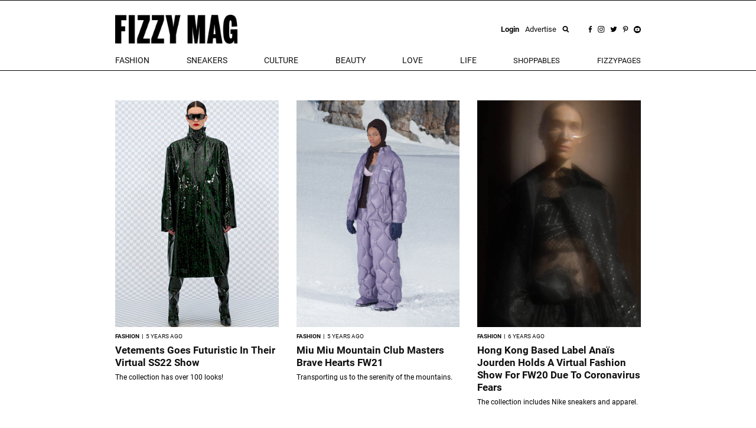

--- FILE ---
content_type: text/html; charset=utf-8
request_url: https://fizzymag.com/articles?tag=Virtual+Fashion+Show
body_size: 7224
content:
<!DOCTYPE html>
<html>
<head>
<meta content='text/html; charset=UTF-8' http-equiv='Content-Type'>
<meta content='fashion magazine, streetwear fashion, beauty news, music, female empowerment, feminism, women empowerment, interviews, online magazine,' name='keywords'>
<meta content='FIZZY MAG: Your source for the latest in fashion, streetwear, music, beauty, and culture. Join us for a next-gen women&#39;s media experience.' name='description'>
<meta content='width=device-width, initial-scale=1.0' name='viewport'>
<title>FIZZY MAG | A HIGHER LEVEL OF AWESOME</title>

<meta name="csrf-param" content="authenticity_token" />
<meta name="csrf-token" content="VvgGHG_b1qumF2YFlp8ukyuEDCzD_a6xX4TtvJLlGLxP58110qSRzspDzL1yWPkXjITtUVmEDQIf_wuyQ4M1jg" />
<link rel="stylesheet" href="/assets/application-aa7fe70de9e3c26fd95fbb72ac9988407750deb3bd869fff2c565ba93053f95d.css" media="all" data-turbolinks-track="reload" />
<script src="/assets/application-8fb75fcb107425c8108348ec9872efcd681e1b860cce66ed1388c3723dd30760.js" data-turbolinks-track="reload"></script>
<link href='/apple-touch-icon.png' rel='apple-touch-icon' sizes='180x180'>
<link href='/favicon-32x32.png' rel='icon' sizes='32x32' type='image/png'>
<link href='/favicon-16x16.png' rel='icon' sizes='16x16' type='image/png'>
<link href='/manifest.json' rel='manifest'>
<link color='#5bbad5' href='/safari-pinned-tab.svg' rel='mask-icon'>
<meta content='Fizzy Mag' name='apple-mobile-web-app-title'>
<meta content='Fizzy Mag' name='application-name'>
<meta content='#ffffff' name='theme-color'>
<style>#article img {max-width:100%;}#article iframe {max-width:100%;}#article li {font-size: 1.3rem !important;line-height:26px!important;}</style>
<meta name="p:domain_verify" content="9c28b128ed418752098314d97f950411"/>
<!-- <script async src="https://pagead2.googlesyndication.com/pagead/js/adsbygoogle.js?client=ca-pub-5863875623143260" crossorigin="anonymous"></script> -->
<script id="mcjs">!function(c,h,i,m,p){m=c.createElement(h),p=c.getElementsByTagName(h)[0],m.async=1,m.src=i,p.parentNode.insertBefore(m,p)}(document,"script","https://chimpstatic.com/mcjs-connected/js/users/aac4f28209f4557e71908d472/354d91adc9509da00ca3dfdc7.js");</script>
<script>
  (function(i,s,o,g,r,a,m){i['GoogleAnalyticsObject']=r;i[r]=i[r]||function(){
  (i[r].q=i[r].q||[]).push(arguments)},i[r].l=1*new Date();a=s.createElement(o),
  m=s.getElementsByTagName(o)[0];a.async=1;a.src=g;m.parentNode.insertBefore(a,m)
  })(window,document,'script','//www.google-analytics.com/analytics.js','ga');

  ga('create', 'UA-49052850-1', 'auto');
  ga('send', 'pageview');

</script>

</head>
<body class=''>



<div class='hidden-xs hidden-sm' id='top-menu'>
<div class='ah-search' id='top_search'>
<form action='/articles' method='get'>
<input class='ahs-input' name='search_query' placeholder='Search Fizzy Mag...' type='text' value=''>
<span class='ah-search-lens'>
<i class='fa fa-search'></i>
</span>
<span class='ah-search-close' data-ma-action='ah-search-close'>
×
</span>
</form>
</div>
<div class='container-fizzy'>
<div class='logos'>
<a href='/'>
<img class='log' src='/img/logo_fizzimag_black.png'>
</a>
<div class='right-controls'>
<div class='usr' style='display:flex;align-items:center;'>
<a data-target='#loginModal' data-toggle='modal' href='#'>
<b>Login</b>
</a>
<a href='/pages/advertise'>
Advertise
</a>
</div>
<div class='socials'>
<a data-ma-action='ah-search-open' href='javascript:void(0);'>
<img src='/img/icons/search.png'>
</a>
<a href='https://www.facebook.com/fizzymag' target='_blank'>
<img src='/img/icons/fb.png'>
</a>
<a href='https://www.instagram.com/fizzymag/' target='_blank'>
<img src='/img/icons/inst.png'>
</a>
<a href='https://twitter.com/fizzymag' target='_blank'>
<img src='/img/icons/tw.png'>
</a>
<a href='https://www.pinterest.com/fizzymag/' target='_blank'>
<img src='/img/icons/pin.png'>
</a>
<a href='https://www.youtube.com/channel/UCccuyyU_gsVfEfEpapqos5A' target='_blank'>
<img src='/img/icons/yt.png'>
</a>
</div>
</div>
</div>
<div class='items'>
<ul class='list-unstyled'>
<li class='dropdown menu-el'>
<a aria-expanded='false' aria-haspopup='true' class='dropdown-toggle' data-toggle='dropdown' href='#' id='navbar_dropdown_fashion'>
fashion
</a>
<div aria-labelledby='navbar_dropdown_fashion' class='dropdown-menu'>
<a class='dropdown-item' href='/rubric/fashion'>
fashion
</a>
<a class='dropdown-item' href='/rubric/outfit-ideas'>
outfit ideas
</a>
<a class='dropdown-item' href='/rubric/celeb-fashion'>
celeb fashion
</a>
</div>
</li>
<li class='dropdown menu-el'>
<a aria-expanded='false' aria-haspopup='true' class='dropdown-toggle' data-toggle='dropdown' href='#' id='navbar_dropdown_sneakers'>
Sneakers
</a>
<div aria-labelledby='navbar_dropdown_sneakers' class='dropdown-menu'>
<a class='dropdown-item' href='/rubric/sneakers'>
Sneakers
</a>
<a class='dropdown-item' href='/rubric/new-releases'>
New Releases
</a>
</div>
</li>
<li class='dropdown menu-el'>
<a aria-expanded='false' aria-haspopup='true' class='dropdown-toggle' data-toggle='dropdown' href='#' id='navbar_dropdown_celebs'>
culture
</a>
<div aria-labelledby='navbar_dropdown_celebs' class='dropdown-menu'>
<a class='dropdown-item' href='/rubric/celebs-entertainment'>
celebs &amp; entertainment
</a>
<a class='dropdown-item' href='/rubric/music'>
music
</a>
<a class='dropdown-item' href='/rubric/interviews'>
interviews
</a>
<a class='dropdown-item' href='/rubric/art-photography'>
Art &amp; Photography
</a>
<a class='dropdown-item' href='/rubric/news-politics'>
News &amp; Politics
</a>
<a class='dropdown-item' href='/rubric/film-tv'>
Film &amp; TV
</a>
</div>
</li>
<li class='dropdown menu-el'>
<a aria-expanded='false' aria-haspopup='true' class='dropdown-toggle' data-toggle='dropdown' href='#' id='navbar_dropdown_beauty'>
beauty
</a>
<div aria-labelledby='navbar_dropdown_beauty' class='dropdown-menu'>
<a class='dropdown-item' href='/rubric/beauty'>
beauty
</a>
<a class='dropdown-item' href='/rubric/skincare'>
skincare
</a>
<a class='dropdown-item' href='/rubric/hair'>
hair
</a>
<a class='dropdown-item' href='/rubric/makeup'>
makeup
</a>
<a class='dropdown-item' href='/rubric/nails'>
nails
</a>
<a class='dropdown-item' href='/rubric/celeb-beauty'>
celeb beauty
</a>
<a class='dropdown-item' href='/rubric/perfumes'>
Fragrances
</a>
</div>
</li>
<li class='dropdown menu-el'>
<a aria-expanded='false' aria-haspopup='true' class='dropdown-toggle' data-toggle='dropdown' href='#' id='navbar_dropdown_love'>
love
</a>
<div aria-labelledby='navbar_dropdown_love' class='dropdown-menu'>
<a class='dropdown-item' href='/rubric/sex'>
sex
</a>
<a class='dropdown-item' href='/rubric/dating'>
dating
</a>
<a class='dropdown-item' href='/rubric/love-advice'>
love advice
</a>
</div>
</li>
<li class='dropdown menu-el'>
<a aria-expanded='false' aria-haspopup='true' class='dropdown-toggle' data-toggle='dropdown' href='#' id='navbar_dropdown_life'>
life
</a>
<div aria-labelledby='navbar_dropdown_life' class='dropdown-menu'>
<a class='dropdown-item' href='/rubric/female-empowerment'>
Female Empowerment
</a>
<a class='dropdown-item' href='/rubric/your-life'>
your life
</a>
<a class='dropdown-item' href='/rubric/sustainability'>
Sustainability
</a>
<a class='dropdown-item' href='/rubric/fitness'>
fitness
</a>
<a class='dropdown-item' href='/rubric/food'>
Food
</a>
<a class='dropdown-item' href='/rubric/health'>
health
</a>
<a class='dropdown-item' href='/rubric/veganism'>
Veganism
</a>
<a class='dropdown-item' href='/rubric/traveling'>
Traveling
</a>
<a class='dropdown-item' href='/rubric/outdoor'>
Outdoor
</a>
<a class='dropdown-item' href='/rubric/gaming'>
Gaming
</a>
<a class='dropdown-item' href='/rubric/technology'>
Technology
</a>
</div>
</li>
<li>
<a class='' href='/arrivals'>
Shoppables
</a>
</li>
<li>
<a class='' href='/fizzypages'>
fizzypages
</a>
</li>
</ul>
<div class='search-inline'>
<a data-ma-action='ah-search-open' href='javascript:void(0);'>
<img src='/img/icons/search.png'>
</a>
</div>
</div>
</div>
</div>
<div class='top hidden-lg hidden-md' id='micro-main-bar'>
<table style='width:100%;height:60px;border-top:1px solid black;border-bottom:1px solid black;'>
<tr>
<td>
<a href='/' style='display:inline-block;padding-left:15px;'>
<img src='/img/logo_fizzimag_black3.png' style='height:45px;'>
</a>
</td>
<td style='text-align:right;padding-right:15px;'>
<i class='fa fa-search' onclick='toggleMicroSearch()' style='cursor:pointer;font-size:1.4rem;margin-right:20px;'></i>
<span onclick='openNav()' style='cursor:pointer;font-size:1.6rem;line-height:1;'>
<img src="/img/burger.png" />
</span>
</td>
</tr>
</table>
</div>
<div class='top' id='micro_search_form' style='display:none'>
<div id='micro_search_wrapper'>
<div class='pull-left' style='width:88%'>
<form action='/articles' id='microSubmit' method='get'>
<input id='input' name='search_query' placeholder='Search Fizzy Mag...' type='text' value=''>
</form>
</div>
<div class='pull-right'>
<span class='close-btn' onclick='toggleMicroSearch()'>
×
</span>
</div>
<div class='clearfix'></div>
</div>
</div>

<div class='m-t-50' id='articles_content'>
<div class='container-fizzy'>
<div class='row'>
<div class='article col-xs-12 col-md-4'>
<div class='row'>
<div class='col-xs-6 col-sm-12'>
<a href="/articles/vetements-spring-summer-22-virtual-collection-is-futuristic"><img class='w-100' src='https://nyc3.digitaloceanspaces.com/fizzy/uploads/article/preview/6b551945-0a7f-45bf-b9ee-8634e20c8eca/vetements-preview.jpg'>
</a></div>
<div class='col-xs-6 col-sm-12'>
<div class='title'>
<div class='text-left'>
<div class='article-rubric'>
FASHION
&nbsp;|&nbsp;
<time class='timeago' datetime='2021-05-28T10:34:00Z'>
28.05.21 12:34
</time>
</div>
<div class='article-title-link'>
<a title="Vetements Goes Futuristic In Their Virtual SS22 Show " href="/articles/vetements-spring-summer-22-virtual-collection-is-futuristic">Vetements Goes Futuristic In Their Virtual SS22 Show 
</a></div>
<div class='article-author'>
</div>
<div class='article-subtitle'>
The collection has over 100 looks!
</div>
</div>
</div>
</div>
</div>
</div>
<div class='article col-xs-12 col-md-4'>
<div class='row'>
<div class='col-xs-6 col-sm-12'>
<a href="/articles/miu-miu-mountain-club-masters-brave-hearts-fw21"><img class='w-100' src='https://nyc3.digitaloceanspaces.com/fizzy/uploads/article/preview/71594240-e63a-4402-8d9d-fe3b50f30858/Screen_Shot_2021-03-10_at_10.46.55.png'>
</a></div>
<div class='col-xs-6 col-sm-12'>
<div class='title'>
<div class='text-left'>
<div class='article-rubric'>
FASHION
&nbsp;|&nbsp;
<time class='timeago' datetime='2021-03-10T12:21:00Z'>
10.03.21 13:21
</time>
</div>
<div class='article-title-link'>
<a title="Miu Miu Mountain Club Masters Brave Hearts FW21" href="/articles/miu-miu-mountain-club-masters-brave-hearts-fw21">Miu Miu Mountain Club Masters Brave Hearts FW21
</a></div>
<div class='article-author'>
</div>
<div class='article-subtitle'>
Transporting us to the serenity of the mountains.
</div>
</div>
</div>
</div>
</div>
</div>
<div class='article col-xs-12 col-md-4'>
<div class='row'>
<div class='col-xs-6 col-sm-12'>
<a href="/articles/hong-kong-based-label-anais-jourden-holds-a-virtual-fashion-show-for-fw20-due-to-coronavirus-fears"><img class='w-100' src='https://nyc3.digitaloceanspaces.com/fizzy/uploads/article/preview/14358232-9c9c-4287-bc83-2018ca089fa2/anais-jourden-nike-fw20-virtual-show.jpg'>
</a></div>
<div class='col-xs-6 col-sm-12'>
<div class='title'>
<div class='text-left'>
<div class='article-rubric'>
FASHION
&nbsp;|&nbsp;
<time class='timeago' datetime='2020-03-19T13:47:00Z'>
19.03.20 14:47
</time>
</div>
<div class='article-title-link'>
<a title="Hong Kong Based Label Anaïs Jourden Holds A Virtual Fashion Show For FW20 Due To Coronavirus Fears" href="/articles/hong-kong-based-label-anais-jourden-holds-a-virtual-fashion-show-for-fw20-due-to-coronavirus-fears">Hong Kong Based Label Anaïs Jourden Holds A Virtual Fashion Show For FW20 Due To Coronavirus Fears
</a></div>
<div class='article-author'>
</div>
<div class='article-subtitle'>
The collection includes Nike sneakers and apparel. 
</div>
</div>
</div>
</div>
</div>
</div>
</div>

</div>
<div class='custom-ad-wrapper m-b-50'>

</div>

<div class='container-arrivals hidden-xs hidden-sm'>
<div class='arrivals-wrapper'>
<div id='arrivals'>
<span class='f-black' id='arrival_title'>
shoppables
</span>
<div class='fizzypages shop-items-slider'>
<div class='fpage'>
<a href="/item/other-stories-airlift-super-sleek-bra-tank"><img class="w-100" src="https://nyc3.digitaloceanspaces.com/fizzy/uploads/shop_item/photos/1734/W9856R_0100_b1_s1_a1_m54_750x.webp" />
</a><div class='lbl'>ALO</div>
<div class='name'>Airlift Super Sleek Bra Tank</div>
<div class='short'>$88</div>
</div>
<div class='fpage'>
<a href="/item/stanley-the-quencher-h2-0-flowstate-tumbler-30-oz"><img class="w-100" src="https://nyc3.digitaloceanspaces.com/fizzy/uploads/shop_item/photos/1733/thumb_W9856R_0100_b1_s1_a1_m54_750x.jpg" />
</a><div class='lbl'>Stanley</div>
<div class='name'>The Quencher H2.0 Flowstate™ Tumbler | 30 OZ</div>
<div class='short'>$40</div>
</div>
<div class='fpage'>
<a href="/item/les-milles-les-mills-yoga-mat-black"><img class="w-100" src="https://nyc3.digitaloceanspaces.com/fizzy/uploads/shop_item/photos/1732/thumb_W9856R_0100_b1_s1_a1_m54_750xdd.jpg" />
</a><div class='lbl'>Les Milles</div>
<div class='name'>LES MILLS Yoga Mat - Black</div>
<div class='short'>$104</div>
</div>
<div class='fpage'>
<a href="/item/spanx-undie-tectable-lace-hi-hipster"><img class="w-100" src="https://nyc3.digitaloceanspaces.com/fizzy/uploads/shop_item/photos/1731/pants.png" />
</a><div class='lbl'>Spanx supersmooth™ </div>
<div class='name'>Undie‑tectable® Lace Hi-Hipster</div>
<div class='short'>$9</div>
</div>
<div class='fpage'>
<a href="/item/tecovas-the-cartwright"><img class="w-100" src="https://nyc3.digitaloceanspaces.com/fizzy/uploads/shop_item/photos/1730/shoes.png" />
</a><div class='lbl'>TECOVAS</div>
<div class='name'>The Cartwright</div>
<div class='short'>$345</div>
</div>
<div class='fpage'>
<a href="/item/temu-12-inch-gel-memory-foam-hybrid-mattress"><img class="w-100" src="https://nyc3.digitaloceanspaces.com/fizzy/uploads/shop_item/photos/1729/bed.png" />
</a><div class='lbl'>Temu</div>
<div class='name'>12 Inch Gel Memory Foam Hybrid Mattress</div>
<div class='short'>$116</div>
</div>
<div class='fpage'>
<a href="/item/oxygen-peel-oxygen-peel-anti-ageing-peeling-lotion-for-more-radiant-skin-150ml"><img class="w-100" src="https://nyc3.digitaloceanspaces.com/fizzy/uploads/shop_item/photos/1728/thumb_thumb_unnamed__1_.jpg" />
</a><div class='lbl'>Oxygen Peel</div>
<div class='name'>OXYGEN-PEEL - Anti-ageing peeling lotion for more radiant skin 150ml</div>
<div class='short'>€33</div>
</div>
<div class='fpage'>
<a href="/item/hello-sundays-the-one-for-your-hands-spf-30-hand-cream-with-hyaluronic-acid"><img class="w-100" src="https://nyc3.digitaloceanspaces.com/fizzy/uploads/shop_item/photos/1727/thumb_thumb_unnamed__1_.jpg" />
</a><div class='lbl'>Hello Sundays</div>
<div class='name'>The One For Your Hands SPF 30 Hand Cream with Hyaluronic Acid</div>
<div class='short'>$560</div>
</div>
</div>
</div>

</div>
</div>
<div class='hidden-md hidden-lg'>
<div id='shop-main'>
<span class='title'>
shoppables
</span>
<ul id='shop-main-slider'>
<li class='shop_item'>
<a href='/item/other-stories-airlift-super-sleek-bra-tank'>
<img class="w-100" src="https://nyc3.digitaloceanspaces.com/fizzy/uploads/shop_item/photos/1734/W9856R_0100_b1_s1_a1_m54_750x.webp" />
ALO
<br>
Airlift Super Sleek Bra Tank
<br>
$88.00
</a>
</li>
<li class='shop_item'>
<a href='/item/stanley-the-quencher-h2-0-flowstate-tumbler-30-oz'>
<img class="w-100" src="https://nyc3.digitaloceanspaces.com/fizzy/uploads/shop_item/photos/1733/thumb_W9856R_0100_b1_s1_a1_m54_750x.jpg" />
Stanley
<br>
The Quencher H2.0 Flowstate™ Tumbler | 30 OZ
<br>
$40.00
</a>
</li>
<li class='shop_item'>
<a href='/item/les-milles-les-mills-yoga-mat-black'>
<img class="w-100" src="https://nyc3.digitaloceanspaces.com/fizzy/uploads/shop_item/photos/1732/thumb_W9856R_0100_b1_s1_a1_m54_750xdd.jpg" />
Les Milles
<br>
LES MILLS Yoga Mat - Black
<br>
$104.00
</a>
</li>
<li class='shop_item'>
<a href='/item/spanx-undie-tectable-lace-hi-hipster'>
<img class="w-100" src="https://nyc3.digitaloceanspaces.com/fizzy/uploads/shop_item/photos/1731/pants.png" />
Spanx supersmooth™ 
<br>
Undie‑tectable® Lace Hi-Hipster
<br>
$9.00
</a>
</li>
<li class='shop_item'>
<a href='/item/tecovas-the-cartwright'>
<img class="w-100" src="https://nyc3.digitaloceanspaces.com/fizzy/uploads/shop_item/photos/1730/shoes.png" />
TECOVAS
<br>
The Cartwright
<br>
$345.00
</a>
</li>
<li class='shop_item'>
<a href='/item/temu-12-inch-gel-memory-foam-hybrid-mattress'>
<img class="w-100" src="https://nyc3.digitaloceanspaces.com/fizzy/uploads/shop_item/photos/1729/bed.png" />
Temu
<br>
12 Inch Gel Memory Foam Hybrid Mattress
<br>
$116.44
</a>
</li>
<li class='shop_item'>
<a href='/item/oxygen-peel-oxygen-peel-anti-ageing-peeling-lotion-for-more-radiant-skin-150ml'>
<img class="w-100" src="https://nyc3.digitaloceanspaces.com/fizzy/uploads/shop_item/photos/1728/thumb_thumb_unnamed__1_.jpg" />
Oxygen Peel
<br>
OXYGEN-PEEL - Anti-ageing peeling lotion for more radiant skin 150ml
<br>
€33.00
</a>
</li>
<li class='shop_item'>
<a href='/item/hello-sundays-the-one-for-your-hands-spf-30-hand-cream-with-hyaluronic-acid'>
<img class="w-100" src="https://nyc3.digitaloceanspaces.com/fizzy/uploads/shop_item/photos/1727/thumb_thumb_unnamed__1_.jpg" />
Hello Sundays
<br>
The One For Your Hands SPF 30 Hand Cream with Hyaluronic Acid
<br>
$560.00
</a>
</li>
</ul>
</div>

</div>

<div class='custom-ad-wrapper m-b-50'>

</div>


<div class='newsletter m-b-40 white'>
<div class='newsletter_form'>
<h4 class='newsletter_title'>Unbox the freshest drops and more. Hit subscribe!</h4>
<form id="newsletter_form" action="/subscribe" accept-charset="UTF-8" data-remote="true" method="post"><input type="hidden" name="authenticity_token" value="EYKMqDXUV3EnIg0TgFGxTRvKJzRHqgMF7COwGfQ6ibBp04Muv3fN0Ac7YOXQ-mdQZRDMa67Stho3X60-JdaIQA" autocomplete="off" /><div class='form-group'>
<div class='input-group'>
<input class='form-control input-lg' name='email' placeholder='EMAIL' type='email'>
<div class='input-group-addon' id='subscribe_button'>
Ok
</div>
</div>
</div>
</form>
</div>
<div class='hidden-xs hidden-sm'>
<img class="w-100" src="https://nyc3.digitaloceanspaces.com/fizzy/uploads/option/newsletter_image/1/newsletter-nov.jpg" />
</div>
</div>

<div class='container-fizzy m-b-40'>
<span id='load_more_articles'>
<a data-disable-with="LOADING ..." id="load_more_link" data-remote="true" href="/articles?page=2&amp;tag=Virtual+Fashion+Show"><img class="w-100" src="/img/load_more5.png" />
</a></span>
</div>

</div>

<footer class='m-t-50'>
<div class='container-fizzy'>
<div class='socaials'>
<div class='text-center'>
<h2>FOLLOW US</h2>
<p>@fizzymag</p>
<ul class='icons'>
<li>
<a href='https://www.facebook.com/fizzymag' target='_blank'>
<img src='/img/icons/page_facebook_black.png'>
</a>
</li>
<li>
<a href='https://www.instagram.com/fizzymag/' target='_blank'>
<img src='/img/icons/page_instagram_black.png'>
</a>
</li>
<li>
<a href='https://twitter.com/fizzymag' target='_blank'>
<img src='/img/icons/page_twitter_black.png'>
</a>
</li>
<li>
<a href='https://www.pinterest.com/fizzymag/' target='_blank'>
<img src='/img/icons/page_pinterest_black.png'>
</a>
</li>
<li>
<a href='https://www.youtube.com/channel/UCccuyyU_gsVfEfEpapqos5A' target='_blank'>
<img src='/img/icons/youtube_icon.png'>
</a>
</li>
</ul>
</div>
</div>
</div>
<div class='hidden-xs hidden-sm'>
<div class='container-fizzy'>
<ul class='footer_list' id='footer_menu' style='text-align:center;'>
<li style='margin-left:0;'>
<a class="black_link" href="/pages/newsletter">Newsletter</a>
</li>
<li style='false'>
<a class="black_link" href="/pages/about">About</a>
</li>
<li style='false'>
<a class="black_link" href="/pages/team">Team</a>
</li>
<li style='false'>
<a class="black_link" href="/pages/advertise">Advertise</a>
</li>
<li style='false'>
<a class="black_link" href="/pages/jobs">Jobs</a>
</li>
<li style='false'>
<a class="black_link" href="/pages/submit">Submit</a>
</li>
<li style='false'>
<a class="black_link" href="/pages/contact">Contact</a>
</li>
</ul>
</div>
<div class='footer-stripe'></div>
<div class='container-fizzy'>
<div class='pull-left'>
<span style='font-size: 12px;'>
© 2026 FIZZY MAG
</span>
</div>
<div class='pull-right'>
<ul class='footer_list' id='footer_sub_menu' style='text-align:center'>
<li>
<a class="black_link" href="/pages/imprint">Imprint</a>
</li>
<li>
<a class="black_link" href="/pages/policy">Privacy Policy</a>
</li>
<li>
<a class="black_link" href="/pages/terms">Terms &amp; Conditions</a>
</li>
</ul>
</div>
<div class='clearfix'></div>
</div>
</div>
</footer>

<div class='sidenav' id='mySidenav'>
<div class='sidenav-left'>
<div class='left-top'>
<div aria-multiselectable='true' role='tablist'>
<div class='micro-category-block'>
<a class='micro-category-link' href='/'>
HOME
</a>
</div>
<div class='micro-category-block'>
<a class='micro-category-link' href='/category/fashion'>FASHION</a>
</div>
<div class='micro-category-block'>
<a class='micro-category-link' href='/category/sneakers'>SNEAKERS</a>
</div>
<div class='micro-category-block'>
<a class='micro-category-link' href='/category/celebs'>CULTURE</a>
</div>
<div class='micro-category-block'>
<a class='micro-category-link' href='/category/beauty'>BEAUTY</a>
</div>
<div class='micro-category-block'>
<a class='micro-category-link' href='/category/love'>LOVE</a>
</div>
<div class='micro-category-block'>
<a class='micro-category-link' href='/category/life'>LIFE</a>
</div>
<div class='micro-category-block'>
<a class='micro-category-link' href='/arrivals'>
SHOPPABLES
</a>
</div>
<div class='micro-category-block'>
<a class='micro-category-link' href='/fizzypages'>
FIZZYPAGES
</a>
</div>
</div>
<div id='micro-social'>
<div class='text-center'>
<a href='https://www.facebook.com/fizzymag' target='_blank'>
<img src="/img/facebook-black.png" />
</a>
<a href='https://twitter.com/fizzymag' target='_blank'>
<img src="/img/twitter-black.png" />
</a>
<a href='https://www.instagram.com/fizzymag/' target='_blank'>
<img src="/img/instagram-black.png" />
</a>
<a href='https://www.pinterest.com/fizzymag/' target='_blank'>
<img src="/img/pinterest-black.png" />
</a>
<a href='https://www.youtube.com/channel/UCccuyyU_gsVfEfEpapqos5A' target='_blank'>
<img src='/img/icons/youtube_icon.png'>
</a>
</div>
</div>
<div id='micro-pages'>
<div class='micro-page'>
<a href="/pages/newsletter">Newsletter</a>
</div>
<div class='micro-page'>
<a href="/pages/about">About</a>
</div>
<div class='micro-page'>
<a href="/pages/team">Team</a>
</div>
<div class='micro-page'>
<a href="/pages/advertise">Advertise</a>
</div>
<div class='micro-page'>
<a href="/pages/jobs">Jobs</a>
</div>
<div class='micro-page'>
<a href="/pages/submit">Submit</a>
</div>
<div class='micro-page'>
<a href="/pages/contact">Contact</a>
</div>
</div>
</div>
<div class='left-bottom'>
<div class='micro-small-page text-center'>
<a href="/pages/imprint">Imprint</a>
<a href="/pages/policy">Privacy Policy</a>
<a href="/pages/terms">Terms &amp; Conditions</a>
</div>
</div>
</div>
<div class='sidenav-right'></div>
</div>


<div class='hidden-xs hidden-sm'>
<span id='small-mark'></span>
</div>
<div aria-labelledby='myModalLabel' class='modal fade' id='loginModal' role='dialog' tabindex='-1'>
<div class='modal-dialog' role='document'>
<div class='modal-content'>
<div class='modal-body'>
<div class='top'>
<div>
<img src='/src/logo.svg' style='height: 60px;'>
<p class='sign'>BE THE PART OF OUR FIZZYGANG</p>
</div>
<i class='fa fa-close' data-dismiss='modal' style='font-size: 30px;color:#005E5E;'></i>
</div>
<div class='actions'>
<a aria-controls='signup' class='sign-control c-pink' data-toggle='tab' href='#signup' role='tab'>Sign Up</a>
<a aria-controls='signin' class='sign-control' data-toggle='tab' href='#signin' role='tab'>Login</a>
</div>
<div class='tab-content'>
<div class='tab-pane active' id='signup' role='tabpanel'>
<div class='fb' onclick='checkLoginState()'>
<img src='/img/icons/fb-white.png'>
Connect with Facebook
</div>
<div class='or'>
<div class='border'></div>
<span>OR</span>
<div class='border'></div>
</div>
<div class='frm'>
<div class='text-center' style='margin-bottom:20px;'>
<p>
<b>
Use your E-Mail
</b>
</p>
<p id='signup-message'></p>
</div>
<form class="register_form" data-remote="true" action="/registrations" accept-charset="UTF-8" method="post"><input type="hidden" name="authenticity_token" value="NZKUJyVyF4Y0B02XsJIh5ufxbuKo-NGYq-MiKUVT46ERFlVWKKbkcIZvmSKqVZHRYH6Xi9YJK2sbFlMXj99E9w" autocomplete="off" /><div class='row'>
<div class='col-sm-6'>
<input class='login-field' name='name' placeholder='USERNAME' required type='text'>
</div>
<div class='col-sm-6'>
<input class='login-field' name='email' placeholder='E-MAIL' required type='email'>
</div>
<div class='col-sm-6'>
<input class='login-field' id='newpass' name='password' placeholder='PASSWORD' required type='password'>
</div>
<div class='col-sm-6'>
<input class='login-field' id='newpass_retype' name='password_confirmation' placeholder='CONFIRM PASSWORD' required type='password'>
</div>
</div>
<div class='text-center'>
<input type="submit" name="commit" value="Sign up" id="registration_submit" class="frm-submit" data-disable-with="Please wait ..." />
</div>
</form></div>
</div>
<div class='tab-pane' id='signin' role='tabpanel'>
<div class='fb' onclick='checkLoginState()'>
<img src='/img/icons/fb-white.png'>
Login with Facebook
</div>
<div class='or'>
<div class='border'></div>
<span>OR</span>
<div class='border'></div>
</div>
<div class='frm'>
<div class='text-center' style='margin-bottom:20px;'>
<p>
<b>&nbsp;</b>
</p>
</div>
<form class="register_form" data-remote="true" action="/sessions" accept-charset="UTF-8" method="post"><input type="hidden" name="authenticity_token" value="wdWnvT0KcyySnPgUetf8Ev3plkQflAxaZop4cKkkSBhrPCvmZMO93h_JAyXrbWM0Ipij7LF7aBYvcJELhmM7sA" autocomplete="off" /><div class='row'>
<div class='col-sm-6'>
<input class='login-field' name='email' placeholder='E-MAIL' required type='email'>
</div>
<div class='col-sm-6'>
<input class='login-field' name='password' placeholder='PASSWORD' required type='password'>
</div>
</div>
<div class='text-center' id='login-result' style='color:red;'></div>
<div class='text-center'>
<input type="submit" name="commit" value="Sign in" id="signin_submit" class="frm-submit" data-disable-with="Please wait ..." />
</div>
</form></div>
</div>
</div>
</div>
</div>
</div>
</div>

<script async src='//www.instagram.com/embed.js'></script>
</body>
</html>
